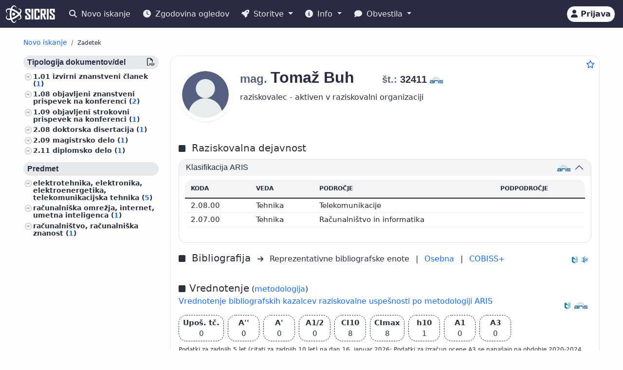

--- FILE ---
content_type: application/javascript
request_url: https://cris.cobiss.net/ecris/assets/js/modules/user-data.js
body_size: 4799
content:
import globalEvents from "./global-events.js";
import post from "./post.js";
import { delay } from "./utilities.js";
import { jwtDecode } from "./jwt-decode.js";

const STORAGE_NAME = "cris_jwt";

/**
 * POBRIŠI STAREJŠE VERZIJE PIŠKOTKOV
 */
//za starejše piškotke
const cookieStrOldOld = `${STORAGE_NAME}_${window.appData.system}=null;Max-Age=-99999999;path=/`;
document.cookie = cookieStrOldOld;
//za starejše piškotke
const cookieStrOld = `${STORAGE_NAME}_${window.appData.system}=null;Max-Age=-99999999;path=/ecris/${window.appData.system}`;
document.cookie = cookieStrOld;
/**
 * POBRIŠI STAREJŠE VERZIJE PIŠKOTKOV
 */

/**začetna funkcija ki inicializira uporabnika
 *
 * prioritete
 * 1. token iz url
 * 2. storsage ali cookie *
 */
export const userStart = () => {
  let jwt;

  jwt = getJwtFromCookie();
  //če gre za trajno prijavo
  if (jwt) {
    reciveJWT(jwt);
    //get new jwt with new expiration date if LONG
    if (window.tokenResponse.tokenType == "LONG") {
      getNewJwt();
    }

    return;
  }

  //če ga ni v cooki-ju javi da ga ni (za update => se odpre prijavno okno)
  const event = new CustomEvent("user-data-noToken");
  document.dispatchEvent(event);
};

export const broadcastSignIn = () => {
  const jwt = getJwtFromCookie();
  if (jwt) {
    reciveJWT(jwt);
  }
};

const reciveJWT = (jwt) => {
  //pretvori žeton v json
  let jwtJson = jwt2json(jwt);
  //napolni podatke za window.tokenResponse
  fillTokenResponse(jwtJson, jwt);
  //sproži event za prijavo
  globalEvents.login("user-data.js reciveSignInResponse");
};

export const reciveSignInResponse = (json) => {
  if (
    json.responseCode == "OK_USERNAME_PWD_SIGNIN" ||
    json.responseCode == "OK_REFRESHED_TOKEN"
  ) {
    reciveJWT(json.jwt);
  } else {
    //če prijava ni uspela izpiši sporočilo
    globalEvents.responseModal(
      "alert-danger",
      "fas fa-exclamation-triangle",
      json.responseMsg,
      "user-data.js"
    );
  }
};

const jwt2json = (jwt) => {
  try {
    return jwtDecode(jwt);
  } catch (e) {
    return null;
  }
};

const fillTokenResponse = (jwtJson, jwt) => {
  window.tokenResponse = jwtJson;
  window.tokenResponse.signedIn = true;
  window.tokenResponse.jwt = jwt;
};

const logout = () => {
  deleteCookie();
  for (let atr in window.tokenResponse) {
    window.tokenResponse[atr] = null;
    atr = null;
  }
};

document.addEventListener("global-events-logout", logout);

const getJwtFromCookie = () => {
  let name = STORAGE_NAME + "=";
  let decodedCookie = decodeURIComponent(document.cookie);
  let ca = decodedCookie.split(";");
  for (let i = 0; i < ca.length; i++) {
    let c = ca[i];
    while (c.charAt(0) == " ") {
      c = c.substring(1);
    }
    if (c.indexOf(name) == 0) {
      return c.substring(name.length, c.length);
    }
  }
  return "";
};

const deleteCookie = () => {
  const cookieStr = `${STORAGE_NAME}=null;Max-Age=-99999999;path=/ecris/${window.tokenResponse.system}`;
  document.cookie = cookieStr;
};

const getNewJwt = async () => {
  //check how old is jwt
  const now = Date.now() / 1000;
  const then = window.tokenResponse.iat;
  let diff = (now - then) / (60 * 60 * 24);
  //če ja starost manj kot dan ne podaljšuj
  if (diff < 1) {
    return;
  }
  await delay(2000);
  let url = window.appData.url + "/signIn/jwt";
  let response = await post(url);
  reciveSignInResponse(response);
};

//set autorun function to check if token is expired
(() => {
  //nested function to get client time
  const getClientTime = () => Math.ceil(performance.now() / 1000);

  // calculate difference between server and client time (performance)
  const clientTime = getClientTime();
  const timeDif = window.serverTime - clientTime;

  //nested recursive function to check if token is valid every 45 seconds
  const expirationCheck = () => {
    setTimeout(expirationCheck, 45 * 1000);
    // if token is not set return
    if (!window.tokenResponse) {
      return;
    }
    //if token expiration is not set return
    if (!window.tokenResponse.exp) {
      return;
    }
    //check if client expiration time is set => if not set it => if is set check expiration
    if (!window.tokenResponse.expClient) {
      //consider time difference when settin client expiration
      window.tokenResponse.expClient = window.tokenResponse.exp - timeDif;
    } else {
      const currentTime = getClientTime();
      if (currentTime + 60 > window.tokenResponse.expClient) {
        globalEvents.logout("user-data.js");
      }
    }
  };
  //run expiration check
  expirationCheck();
})();

export function getUserData() {
  let jwt = getJwtFromCookie();
  return jwt ? jwt2json(jwt) : undefined;
}

export function getUserId() {
  return getUserData()?.usrId;
}


--- FILE ---
content_type: application/javascript
request_url: https://cris.cobiss.net/ecris/assets/js/modules/time-difference.js
body_size: 301
content:
const min = 1000*60;
const hour = min*60;
const day = hour*24;

export default function (start, end) {

    if(!end){
        end = Date.now();
    }

    const diff = end-start;
    let output;
    
    if(diff > day){
        output = Math.round(diff / day) + " d";
    }else if(diff > hour){
        output = Math.round(diff / hour) + " h";
    }else{
        output = Math.round(diff / min) + " min";
    }
    return output;
}

--- FILE ---
content_type: application/javascript
request_url: https://cris.cobiss.net/ecris/assets/js/modules/bootstrap-size.js
body_size: 2537
content:

/** value holder for current size (exported) */
let lastSize = null;

/**function is triggered on resize and on load */
const setSize = () => {
    /**get box that holds divs */
    const sizeBox = document.querySelector("#bootstrapSizeBox");
    /**get divs  */
    const divs = sizeBox.querySelectorAll("div");
    /**get current size */
    let currSize;
    /**check each div if has display block to get bootstrap size info */
    for (let i = 0; i < divs.length; i++) {
        let div = divs[i];
        let size = getComputedStyle(div, null).display.trim().toLocaleUpperCase();
        if (size == "BLOCK") {
            currSize = div.getAttribute("data-size");
            /**stop when get size */
            break;
        }
    }
    /**parse size to integer */
    currSize = parseInt(currSize);
    /** on stratup => set last size triggger event and return*/
    if (lastSize == null) {
        lastSize = currSize;
        triggerStartEvent(currSize);
        return;
    }
    /**get info if size has changend  */
    if (lastSize === currSize) {
        /** if bootstrap size didnt changed do nothing */
        return;
    } else if (lastSize < currSize) {
        /**expended */
        lastSize = currSize;
        triggerEvent(currSize, 1);
    } else {
        /**shrinked */
        lastSize = currSize;
        triggerEvent(currSize, -1);
    }
}

/**trigger document event */
const triggerEvent = (size, change) => {
    const event = new CustomEvent('bootstrap-size-changed', { detail: { size, change } });
    document.dispatchEvent(event);
}

/**trigger start document event */
const triggerStartEvent = (size) => {
    const event = new CustomEvent('bootstrap-size-start', { detail: size });
    document.dispatchEvent(event);
}


/**trigger function on load */
window.addEventListener('load', () => {
    /**set control divs */
    const el = document.createElement("DIV");
    el.id = "bootstrapSizeBox";
    el.innerHTML = `
    <div data-size="0" class="device-xs d-block d-sm-none"></div>
    <div data-size="1" class="device-sm d-none d-sm-block d-md-none"></div>
    <div data-size="2" class="device-md d-none d-md-block d-lg-none"></div>
    <div data-size="3" class="device-lg d-none d-lg-block d-xl-none"></div>
    <div data-size="4" class="device-xl d-none d-xl-block d-xxl-none"></div>
    <div data-size="5" class="device-xxl d-none d-xxl-block"></div>
`;
    document.querySelector("body").appendChild(el);
    setSize();
    /**trigger function on resize */
    window.addEventListener("resize", setSize);
    
});


export { lastSize as default};